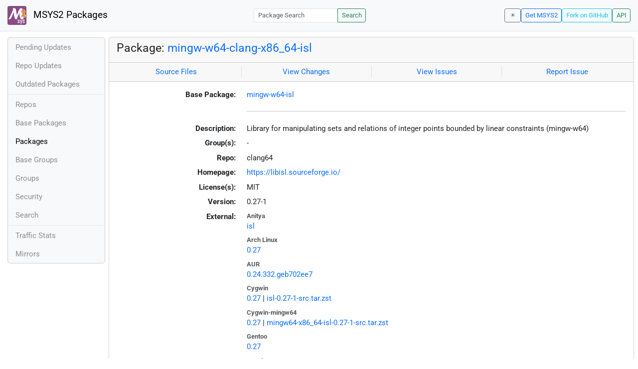

--- FILE ---
content_type: text/html; charset=utf-8
request_url: https://packages.msys2.org/packages/mingw-w64-clang-x86_64-isl?repo=clang64
body_size: 3280
content:
<!DOCTYPE html>
<html lang="en">
    <head>
        <meta charset="utf-8">
        <meta name="viewport" content="width=device-width, initial-scale=1, shrink-to-fit=no">

        <script src="https://packages.msys2.org/static/theme.js"></script>
        <script type="module" src="https://packages.msys2.org/static/index.js"></script>
        <link rel="preload" href="https://packages.msys2.org/static/fonts/roboto-latin-400-normal.woff2" as="font" type="font/woff2" crossorigin>
        <link rel="preload" href="https://packages.msys2.org/static/fonts/roboto-latin-700-normal.woff2" as="font" type="font/woff2" crossorigin>
        <link rel="shortcut icon" href="https://packages.msys2.org/static/images/favicon.ico"/>
        <link rel="stylesheet" href="https://packages.msys2.org/static/index.css">

        <title>Package: mingw-w64-clang-x86_64-isl - MSYS2 Packages</title>
    </head>
    <body>
    <nav class="navbar navbar-expand-md navbar-light fixed-top bg-body-tertiary">
      <a class="navbar-brand" href="https://packages.msys2.org/" style="line-height: 2em">
          <img src="https://packages.msys2.org/static/images/logo.svg" style="width:2em;height:2em;margin-right:0.5em;border-radius:.25rem" class="d-inline-block align-top" alt="MSYS2"> MSYS2 Packages
      </a>
      <button class="navbar-toggler" type="button" data-bs-toggle="collapse" data-bs-target="#navbarCollapse" aria-controls="navbarCollapse" aria-expanded="false" aria-label="Toggle navigation">
        <span class="navbar-toggler-icon"></span>
      </button>
      <div class="collapse navbar-collapse" id="navbarCollapse">
        
        <form class="ms-auto input-group input-group-sm" style="width: auto" action="https://packages.msys2.org/search" method="get">
            <input class="form-control" type="search" name="q" placeholder="Package Search" aria-label="Package Search">
            <button class="btn btn-outline-success" type="submit">Search</button>
        </form>
        
        <div class="d-block d-md-none">
          <ul class="navbar-nav me-auto">
            <li class="nav-item">
    <a class="nav-link " href="https://packages.msys2.org/queue">Pending Updates</a>
</li>
<li class="nav-item">
    <a class="nav-link " href="https://packages.msys2.org/updates">Repo Updates</a>
</li>
<li class="nav-item">
    <a class="nav-link " href="https://packages.msys2.org/outofdate">Outdated Packages</a>
</li>
<hr>
<li class="nav-item">
    <a class="nav-link " href="https://packages.msys2.org/repos">Repos</a>
</li>
<li class="nav-item">
    <a class="nav-link " href="https://packages.msys2.org/base">Base Packages</a>
</li>
<li class="nav-item">
    <a class="nav-link active" href="https://packages.msys2.org/packages/">Packages</a>
  </li>
<li class="nav-item">
    <a class="nav-link " href="https://packages.msys2.org/basegroups/">Base Groups</a>
</li>
<li class="nav-item">
  <a class="nav-link " href="https://packages.msys2.org/groups/">Groups</a>
</li>
<li class="nav-item">
    <a class="nav-link " href="https://packages.msys2.org/security">Security</a>
  </li>
<li class="nav-item">
  <a class="nav-link " href="https://packages.msys2.org/search">Search</a>
</li>
<hr>
<li class="nav-item">
    <a class="nav-link " href="https://packages.msys2.org/stats">Traffic Stats</a>
</li>
<li class="nav-item">
    <a class="nav-link " href="https://packages.msys2.org/mirrors">Mirrors</a>
</li>
          </ul>
        </div>
        <div class="ms-auto navbar-buttons">
            <input type="checkbox" class="btn-check" id="dark-mode-check" autocomplete="off">
            <label class="btn btn-sm btn-outline-secondary" for="dark-mode-check" id="dark-mode-label"></label>
          <a href="https://www.msys2.org" class="btn btn-sm btn-outline-primary ml-auto">Get MSYS2</a>
          <a href="https://github.com/msys2/msys2-web" class="btn btn-sm
          btn-outline-info">Fork on GitHub</a>
          <a href="https://packages.msys2.org/api/" class="btn btn-sm btn-outline-success">API</a>
        </div>
      </div>
    </nav>

<div class="container-xl">
<div class="container-fluid p-0 p-md-2">
  <div class="row">
        <div class="col-md-2 p-0 px-2 text-center text-md-start d-none d-md-block">
            <div class="sticky-top bg-body-tertiary card overflow-hidden">
             <ul class="nav flex-column">
                <li class="nav-item">
    <a class="nav-link " href="https://packages.msys2.org/queue">Pending Updates</a>
</li>
<li class="nav-item">
    <a class="nav-link " href="https://packages.msys2.org/updates">Repo Updates</a>
</li>
<li class="nav-item">
    <a class="nav-link " href="https://packages.msys2.org/outofdate">Outdated Packages</a>
</li>
<hr>
<li class="nav-item">
    <a class="nav-link " href="https://packages.msys2.org/repos">Repos</a>
</li>
<li class="nav-item">
    <a class="nav-link " href="https://packages.msys2.org/base">Base Packages</a>
</li>
<li class="nav-item">
    <a class="nav-link active" href="https://packages.msys2.org/packages/">Packages</a>
  </li>
<li class="nav-item">
    <a class="nav-link " href="https://packages.msys2.org/basegroups/">Base Groups</a>
</li>
<li class="nav-item">
  <a class="nav-link " href="https://packages.msys2.org/groups/">Groups</a>
</li>
<li class="nav-item">
    <a class="nav-link " href="https://packages.msys2.org/security">Security</a>
  </li>
<li class="nav-item">
  <a class="nav-link " href="https://packages.msys2.org/search">Search</a>
</li>
<hr>
<li class="nav-item">
    <a class="nav-link " href="https://packages.msys2.org/stats">Traffic Stats</a>
</li>
<li class="nav-item">
    <a class="nav-link " href="https://packages.msys2.org/mirrors">Mirrors</a>
</li>
            </ul>
            </div>
        </div>
        <div class="col-md-10 p-0" id="main">




<div class="card mb-3">
  <div class="card-header">
    <h4 class="card-title">Package: <a href="https://packages.msys2.org/packages/mingw-w64-clang-x86_64-isl">mingw-w64-clang-x86_64-isl</a></h4>
  </div>
  <div class="card-header text-muted">
    <div class="row">
        <div class="col-sm border-end text-center">
            <a href="https://github.com/msys2/MINGW-packages/tree/master/mingw-w64-isl" class="card-link">Source Files</a>
        </div>
        <div class="col-sm border-end text-center">
            <a href="https://github.com/msys2/MINGW-packages/commits/master/mingw-w64-isl" class="card-link">View Changes</a>
        </div>
        <div class="col-sm border-end text-center">
            <a href="https://github.com/msys2/MINGW-packages/issues?q=is%3Aissue+is%3Aopen+isl" class="card-link">View Issues</a>
        </div>
        <div class="col-sm text-center">
            <a href="https://github.com/msys2/MINGW-packages/issues/new?template=bug_report.yml&amp;title=%5Bisl%5D+" class="card-link">Report Issue</a>
        </div>
    </div>
  </div>
  <div class="card-body overflow-auto">
    <dl class="row">
      <dt class="col-sm-3 text-sm-end">Base Package:</dt>
      <dd class="col-sm-9"><a href="https://packages.msys2.org/base/mingw-w64-isl">mingw-w64-isl</a></dd>

      <dt class="col-sm-3 text-sm-end"></dt>
      <dd class="col-sm-9"><hr></dd>

      <dt class="col-sm-3 text-sm-end">Description:</dt>
      <dd class="col-sm-9">
        Library for manipulating sets and relations of integer points bounded by linear constraints (mingw-w64)
      </dd>

      <dt class="col-sm-3 text-sm-end">Group(s):</dt>
      <dd class="col-sm-9">
        
        -
        
      </dd>

      <dt class="col-sm-3 text-sm-end">Repo:</dt>
      <dd class="col-sm-9">clang64</dd>

      
      <dt class="col-sm-3 text-sm-end">Homepage:</dt>
      <dd class="col-sm-9">
        <a href="https://libisl.sourceforge.io/">https://libisl.sourceforge.io/</a>
      </dd>
      

      <dt class="col-sm-3 text-sm-end">License(s):</dt>
      <dd class="col-sm-9">MIT</dd>

      <dt class="col-sm-3 text-sm-end">Version:</dt>
      <dd class="col-sm-9">0.27-1</dd>

      <dt class="col-sm-3 text-sm-end mb-2">External:</dt>
      <dd class="col-sm-9">
        <dl class="row mb-0">
        
          <dt class="text-muted small">Anitya</dt>
          <dd>
            <a href="https://release-monitoring.org/project/isl">isl</a>
            
          </dd>
        
          <dt class="text-muted small">Arch Linux</dt>
          <dd>
            <a href="https://archlinux.org/packages/core/x86_64/libisl/">0.27</a>
            
          </dd>
        
          <dt class="text-muted small">AUR</dt>
          <dd>
            <a href="https://aur.archlinux.org/packages/libisl-git">0.24.332.geb702ee7</a>
            
          </dd>
        
          <dt class="text-muted small">Cygwin</dt>
          <dd>
            <a href="https://cygwin.com/packages/summary/isl-src.html">0.27</a>
            
            | <a href="https://ftp.acc.umu.se/mirror/cygwin/x86_64/release/isl/isl-0.27-1-src.tar.zst">isl-0.27-1-src.tar.zst</a>
            
          </dd>
        
          <dt class="text-muted small">Cygwin-mingw64</dt>
          <dd>
            <a href="https://cygwin.com/packages/summary/mingw64-x86_64-isl-src.html">0.27</a>
            
            | <a href="https://ftp.acc.umu.se/mirror/cygwin/noarch/release/mingw64-x86_64-isl/mingw64-x86_64-isl-0.27-1-src.tar.zst">mingw64-x86_64-isl-0.27-1-src.tar.zst</a>
            
          </dd>
        
          <dt class="text-muted small">Gentoo</dt>
          <dd>
            <a href="https://packages.gentoo.org/packages/dev-libs/isl">0.27</a>
            
          </dd>
        
          <dt class="text-muted small">Repology</dt>
          <dd>
            <a href="https://repology.org/tools/project-by?repo=msys2_mingw&amp;name_type=srcname&amp;target_page=project_versions&amp;name=mingw-w64-isl">isl</a>
            
          </dd>
        
        </dl>
      </dd>

    

      <dt class="col-sm-3 text-sm-end"></dt>
      <dd class="col-sm-9"><hr></dd>

      <dt class="col-sm-3 text-sm-end">Installation:</dt>
      <dd class="col-sm-9">
        <div class="copyable rounded">
          <div class="highlight">
            <pre><code>pacman -S mingw-w64-clang-x86_64-isl</code></pre>
          </div>
          <button class="btn" aria-label="Copy to clipboard" onclick="App.copyToClipboard(this);">📋</button>
        </div>
      </dd>

      <dt class="col-sm-3 text-sm-end">File:</dt>
      <dd class="col-sm-9"> <a href="https://mirror.msys2.org/mingw/clang64/mingw-w64-clang-x86_64-isl-0.27-1-any.pkg.tar.zst">https://mirror.msys2.org/mingw/clang64/mingw-w64-clang-x86_64-isl-0.27-1-any.pkg.tar.zst</a></dd>

      <dt class="col-sm-3 text-sm-end">SHA256:</dt>
      <dd class="col-sm-9"><code>2e36b7664839d503e60781e76f20d43177eee750053cd31e625f26eba2e9494e</code></dd>

      <dt class="col-sm-3 text-sm-end">Last Packager:</dt>
      <dd class="col-sm-9">CI (msys2/msys2-autobuild/22f1e5ad/10721982488)</dd>

      <dt class="col-sm-3 text-sm-end">Build Date:</dt>
      <dd class="col-sm-9">2024-09-05 14:06:50</dd>

      <dt class="col-sm-3 text-sm-end">Package Size:</dt>
      <dd class="col-sm-9">1.25 MB</dd>

      <dt class="col-sm-3 text-sm-end">Installed Size:</dt>
      <dd class="col-sm-9">9.34 MB</dd>

      <dt class="col-sm-3 text-sm-end">Source-Only Tarball:</dt>
      <dd class="col-sm-9"><a href="https://mirror.msys2.org/mingw/sources/mingw-w64-isl-0.27-1.src.tar.zst">https://mirror.msys2.org/mingw/sources/mingw-w64-isl-0.27-1.src.tar.zst</a></dd>

      <dt class="col-sm-3 text-sm-end"></dt>
      <dd class="col-sm-9"><hr></dd>

      <dt class="col-sm-3 text-sm-end">Dependencies:</dt>
      <dd class="col-sm-9">
        
            <ul class="list-unstyled">
                
                    <li><a href="https://packages.msys2.org/packages/mingw-w64-clang-x86_64-gmp">mingw-w64-clang-x86_64-gmp</a> <span class="text-muted"></span></li>
                
            </ul>
        
      </dd>

      <dt class="col-sm-3 text-sm-end">Optional Dependencies:</dt>
      <dd class="col-sm-9">
        
            -
        
      </dd>

      <dt class="col-sm-3 text-sm-end">Build Dependencies:</dt>
      <dd class="col-sm-9">
        
            <ul class="list-unstyled">
                
                    <li><a href="https://packages.msys2.org/packages/mingw-w64-clang-x86_64-autotools">mingw-w64-clang-x86_64-autotools</a> <span class="text-muted"></span></li>
                
                    <li><a href="https://packages.msys2.org/packages/mingw-w64-clang-x86_64-cc">mingw-w64-clang-x86_64-cc</a> <span class="text-muted"></span></li>
                
            </ul>
        
      </dd>

      <dt class="col-sm-3 text-sm-end">Check Dependencies:</dt>
      <dd class="col-sm-9">
        
            -
        
      </dd>

      <dt class="col-sm-3 text-sm-end">Provides:</dt>
      <dd class="col-sm-9">
        
            -
        
      </dd>

      <dt class="col-sm-3 text-sm-end">Conflicts:</dt>
      <dd class="col-sm-9">
        
            -
        
      </dd>

      <dt class="col-sm-3 text-sm-end">Replaces:</dt>
      <dd class="col-sm-9">
        
            -
        
      </dd>

      <dt class="col-sm-3 text-sm-end"></dt>
      <dd class="col-sm-9"><hr></dd>

      <dt class="col-sm-3 text-sm-end">Provided By:</dt>
      <dd class="col-sm-9">
        
            -
        
      </dd>

      <dt class="col-sm-3 text-sm-end">Required By:</dt>
      <dd class="col-sm-9">
        
            <ul class="list-unstyled">
                
                    <li><a href="https://packages.msys2.org/packages/mingw-w64-clang-x86_64-arm-none-eabi-gcc">mingw-w64-clang-x86_64-arm-none-eabi-gcc</a></li>
                
                    <li><a href="https://packages.msys2.org/packages/mingw-w64-clang-x86_64-arm-none-eabi-newlib">mingw-w64-clang-x86_64-arm-none-eabi-newlib</a> <span class="text-muted">(make)</span></li>
                
                    <li><a href="https://packages.msys2.org/packages/mingw-w64-clang-x86_64-avr-gcc">mingw-w64-clang-x86_64-avr-gcc</a></li>
                
                    <li><a href="https://packages.msys2.org/packages/mingw-w64-clang-x86_64-m68k-apple-macos-binutils">mingw-w64-clang-x86_64-m68k-apple-macos-binutils</a></li>
                
                    <li><a href="https://packages.msys2.org/packages/mingw-w64-clang-x86_64-powerpc-apple-macos-binutils">mingw-w64-clang-x86_64-powerpc-apple-macos-binutils</a></li>
                
                    <li><a href="https://packages.msys2.org/packages/mingw-w64-clang-x86_64-riscv64-unknown-elf-gcc">mingw-w64-clang-x86_64-riscv64-unknown-elf-gcc</a></li>
                
                    <li><a href="https://packages.msys2.org/packages/mingw-w64-clang-x86_64-riscv64-unknown-elf-newlib">mingw-w64-clang-x86_64-riscv64-unknown-elf-newlib</a> <span class="text-muted">(make)</span></li>
                
            </ul>
        
      </dd>

      <dt class="col-sm-3 text-sm-end"></dt>
      <dd class="col-sm-9"><hr></dd>

      <dt class="col-sm-3 text-sm-end">Files:</dt>
      <dd class="col-sm-9 text-nowrap">
        <pre class="file-list small"><code>/clang64/bin/libisl-23.dll
/clang64/include/isl/aff.h
/clang64/include/isl/aff_type.h
/clang64/include/isl/arg.h
/clang64/include/isl/ast.h
/clang64/include/isl/ast_build.h
/clang64/include/isl/ast_type.h
/clang64/include/isl/constraint.h
/clang64/include/isl/cpp.h
/clang64/include/isl/ctx.h
/clang64/include/isl/fixed_box.h
/clang64/include/isl/flow.h
/clang64/include/isl/hash.h
/clang64/include/isl/hmap.h
/clang64/include/isl/hmap_templ.c
/clang64/include/isl/id.h
/clang64/include/isl/id_to_ast_expr.h
/clang64/include/isl/id_to_id.h
/clang64/include/isl/id_to_pw_aff.h
/clang64/include/isl/id_type.h
/clang64/include/isl/ilp.h
/clang64/include/isl/list.h
/clang64/include/isl/local_space.h
/clang64/include/isl/lp.h
/clang64/include/isl/map.h
/clang64/include/isl/map_to_basic_set.h
/clang64/include/isl/map_type.h
/clang64/include/isl/mat.h
/clang64/include/isl/maybe.h
/clang64/include/isl/maybe_ast_expr.h
/clang64/include/isl/maybe_basic_set.h
/clang64/include/isl/maybe_id.h
/clang64/include/isl/maybe_pw_aff.h
/clang64/include/isl/maybe_templ.h
/clang64/include/isl/multi.h
/clang64/include/isl/obj.h
/clang64/include/isl/options.h
/clang64/include/isl/point.h
/clang64/include/isl/polynomial.h
/clang64/include/isl/polynomial_type.h
/clang64/include/isl/printer.h
/clang64/include/isl/printer_type.h
/clang64/include/isl/schedule.h
/clang64/include/isl/schedule_node.h
/clang64/include/isl/schedule_type.h
/clang64/include/isl/set.h
/clang64/include/isl/set_type.h
/clang64/include/isl/space.h
/clang64/include/isl/space_type.h
/clang64/include/isl/stdint.h
/clang64/include/isl/stream.h
/clang64/include/isl/stride_info.h
/clang64/include/isl/typed_cpp.h
/clang64/include/isl/union_map.h
/clang64/include/isl/union_map_type.h
/clang64/include/isl/union_set.h
/clang64/include/isl/union_set_type.h
/clang64/include/isl/val.h
/clang64/include/isl/val_gmp.h
/clang64/include/isl/val_type.h
/clang64/include/isl/vec.h
/clang64/include/isl/version.h
/clang64/include/isl/vertices.h
/clang64/lib/libisl.a
/clang64/lib/libisl.dll.a
/clang64/lib/libisl.dll.a-gdb.py
/clang64/lib/pkgconfig/isl.pc
</code></pre>
      </dd>
    </dl>
  </div>
</div>



        </div>
  </div>
</div>
<div>
    <small class="text-muted">
        Last Update: 2025-11-30 00:11:27
        [<a href="#" id="refresh-link" title="Request the backend to fetch new data from external sources">Request update</a>]
    </small>
</div>
</div>

    </body>

    <script type="module">
        let button = document.getElementById('refresh-link');
        button.addEventListener('click', (event) => {
          fetch('/api/trigger_update', {method: 'POST'});
          event.preventDefault();
        });
    </script>
</html>